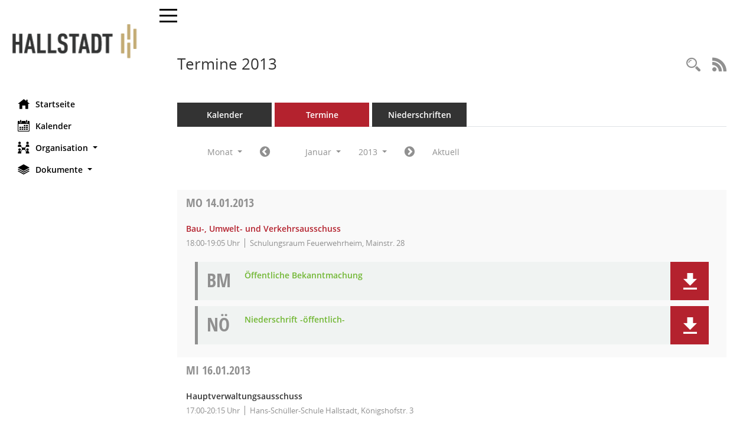

--- FILE ---
content_type: text/css
request_url: https://buergerinfo.hallstadt.de/config/layout/layout5/config.css
body_size: 1286
content:
/* Angepasstes CSS zu ID hallstadt (Stand 01.09.2020 14:14:42) */
/* === smc.css === */
#smc_body
{
-webkit-user-select: #B4222E;
-moz-user-select: #B4222E;
-ms-user-select: #B4222E;
user-select: #B4222E;
}
#smc_body .text-primary
{
color: #B4222E;
}
#smc_body .bg-primary
{
background-color: #B4222E;
}
#smc_body .btn-primary
{
background-color: #B4222E;
}
#smc_body .btn-primary.disabled:hover,
#smc_body .btn-primary[disabled]:hover,
#smc_body fieldset[disabled] .btn-primary:hover,
#smc_body .btn-primary.disabled:focus,
#smc_body .btn-primary[disabled]:focus,
#smc_body fieldset[disabled] .btn-primary:focus,
#smc_body .btn-primary.disabled.focus,
#smc_body .btn-primary[disabled].focus,
#smc_body fieldset[disabled] .btn-primary.focus
{
background-color: #B4222E;
}
#smc_body .btn-primary .badge
{
color: #B4222E;
}
#smc_body .btn-success
{
background-color: #B4222E;
}
#smc_body .btn-success.disabled:hover,
#smc_body .btn-success[disabled]:hover,
#smc_body fieldset[disabled] .btn-success:hover,
#smc_body .btn-success.disabled:focus,
#smc_body .btn-success[disabled]:focus,
#smc_body fieldset[disabled] .btn-success:focus,
#smc_body .btn-success.disabled.focus,
#smc_body .btn-success[disabled].focus,
#smc_body fieldset[disabled] .btn-success.focus
{
background-color: #B4222E;
}
#smc_body .btn-success .badge
{
color: #B4222E;
}
#smc_body .dropdown-menu > .active > a,
#smc_body .dropdown-menu > .active > a:hover,
#smc_body .dropdown-menu > .active > a:focus
{
background-color: #B4222E;
}
#smc_body .nav-tabs > li.active > a,
#smc_body .nav-tabs > li.active > a:hover,
#smc_body .nav-tabs > li.active > a:focus
{
background-color: #B4222E;
}
@media (min-width: 768px)
{
#smc_body .nav-tabs.nav-justified > .active > a,
#smc_body .nav-tabs.nav-justified > .active > a:hover,
#smc_body .nav-tabs.nav-justified > .active > a:focus
{
border-bottom-color: #B4222E;
}
}
#smc_body .nav-pills > li.active > a,
#smc_body .nav-pills > li.active > a:hover,
#smc_body .nav-pills > li.active > a:focus
{
background-color: #B4222E;
}
@media (min-width: 768px)
{
#smc_body .nav-tabs-justified > .active > a,
#smc_body .nav-tabs-justified > .active > a:hover,
#smc_body .nav-tabs-justified > .active > a:focus
{
border-bottom-color: #B4222E;
}
}
#smc_body .pagination > .active > a,
#smc_body .pagination > .active > span,
#smc_body .pagination > .active > a:hover,
#smc_body .pagination > .active > span:hover,
#smc_body .pagination > .active > a:focus,
#smc_body .pagination > .active > span:focus
{
background-color: #B4222E;
border-color: #B4222E;
}
#smc_body .label-primary
{
background-color: #B4222E;
}
#smc_body .label-success
{
background-color: #B4222E;
}
#smc_body .progress-bar
{
background-color: #B4222E;
}
#smc_body .progress-bar-success
{
background-color: #B4222E;
}
#smc_body .list-group-item.active,
#smc_body .list-group-item.active:hover,
#smc_body .list-group-item.active:focus
{
background-color: #B4222E;
border-color: #B4222E;
}
#smc_body .panel-primary
{
border-color: #B4222E;
}
#smc_body .panel-primary > .panel-heading
{
background-color: #B4222E;
border-color: #B4222E;
}
#smc_body .panel-primary > .panel-heading + .panel-collapse > .panel-body
{
border-top-color: #B4222E;
}
#smc_body .panel-primary > .panel-heading .badge
{
color: #B4222E;
}
#smc_body .panel-primary > .panel-footer + .panel-collapse > .panel-body
{
border-bottom-color: #B4222E;
}
#smc_body table tr.smc-new td:first-child:before
{
background-color: #B4222E;
}
#smc_body table tr.smc-default td:first-child:before,
#smc_body table tr.smc-downloaded td:first-child:before
{
background-color: #B4222E;
}
#smc_body table tr th a,
#smc_body table tr td a
{
color: #B4222E;
}
#smc_body #sidebar-wrapper
{
background-color: #B4222E;
}
#smc_body #top-bar .nav.navbar-nav > li > a:hover,
#smc_body #top-bar .nav.navbar-nav > li > a:focus
{
color: #B4222E;
}
#smc_body .smc-read-more > a:hover,
#smc_body .smc-read-more > a:focus
{
color: #B4222E;
}
#smc_body .smc-documents > div > div.smc-new
{
border-left: 5px solid #B4222E;
}
#smc_body .smc-documents > div > div.smc-downloaded
{
border-left: 5px solid #B4222E;
}
#smc_body .smc-documents > div > div .smc-action-group > .btn.btn-todo,
#smc_body .smc-documents > div > div .smc-action-group > .btn.todo
{
background-color: #B4222E;
}
#smc_body .smc-documents > div > div .smc-action-group > .btn.btn-todo:hover,
#smc_body .smc-documents > div > div .smc-action-group > .btn.todo:hover,
#smc_body .smc-documents > div > div .smc-action-group > .btn.btn-todo:focus,
#smc_body .smc-documents > div > div .smc-action-group > .btn.todo:focus
{
background-color: #B4222E;
}
#smc_body .smc-documents > div > div h4 > a
{
color: #B4222E;
}
#smc_body .smc-documents > div > div a:hover,
#smc_body .smc-documents > div > div a:focus
{
color: #B4222E;
}
#smc_body .smc-action-group > .btn
{
background-color: #B4222E;
}
#smc_body .smc-action-group > .btn.btn-green
{
background-color: #B4222E;
}
#smc_body .smc-link-normal
{
color: #B4222E !important;
}
#smc_body .smc-link-procedure
{
background-color: #B4222E;
}
#smc_body .smc-navbar.smc-connection-green
{
border-right: 15px solid #B4222E;
}
#smc_body .nav-tabs > li > a:hover,
#smc_body .nav-tabs > li > a:focus
{
background-color: #B4222E;
}
#smc_body .nav-tabs > li.active > a
{
background-color: #B4222E;
}
#smc_body .nav-tabs > li.active > a:before
{
border-left: 40px solid #B4222E;
}
#smc_body .nav-tabs > li.active > a:hover,
#smc_body .nav-tabs > li.active > a:focus
{
background-color: #B4222E;
}
#smc_body .nav-tabs > li.smc-register-possible > a
{
background-color: #B4222E;
}
#smc_body .panel .panel-heading.smc-panel-uv-leer h3:after
{
color: #B4222E;
background-color: #B4222E;
}
#smc_body .panel .panel-heading.smc-panel-uv-aktiv h3:after
{
background-color: #B4222E;
}
#smc_body .panel .panel-heading.smc-panel-uv-aktiv-erledigt h3:after
{
background-color: #B4222E;
}
#smc_body .panel .panel-heading.smc-panel-uv-todo h3:after
{
background-color: #B4222E;
}
#smc_body .panel.panel-default > .smc-panel-action h3
{
color: #B4222E;
}
#smc_body .panel.panel-default > .panel-heading h2 a,
#smc_body .panel.panel-default > .panel-heading h3 a,
#smc_body .panel.panel-default > .panel-heading h4 a
{
color: #B4222E;
}
#smc_body .panel.panel-default > .panel-heading .nav.nav-pills > li.active > a
{
background-color: #B4222E;
}
#smc_body .panel.panel-default > .panel-heading .nav.nav-pills > li.active > a:hover,
#smc_body .panel.panel-default > .panel-heading .nav.nav-pills > li.active > a:focus
{
background-color: #B4222E;
}
#smc_body .smc-content-normal a
{
color: #B4222E !important;
}
#smc_body .smc-badge-count
{
background-color: #B4222E;
}
#smc_body .smc-nav-actions > li > a:hover,
#smc_body .smc-nav-actions > li > a:focus
{
color: #B4222E;
}
#smc_body .smc-nav-actions > li > a.mark
{
color: #B4222E;
}
#smc_body .smc-table .smc-table-row .smc-table-cell a
{
color: #B4222E;
}
/* Anpassung Logobreite */
#smc_body #sidebar-wrapper .smc-img-logo{max-width:250px;}


#smc_body #sidebar-wrapper {background-color: white;}
#smc_body #sidebar-wrapper .logo {padding-top: 30px; padding-bottom: 30px;}
#smc_body #sidebar-wrapper ul li > a:hover, #smc_body #sidebar-wrapper ul li > a:active {color: black;}
#smc_body #sidebar-wrapper ul li > a, #smc_body #sidebar-wrapper ul li > a:active {color: black;}
#smc_body .smc-link-normal:hover, #smc_body .smc-link-normal:focus {color: black !important;}
#smc_body .smc-action-group > .btn:hover, #smc_body .smc-action-group > .btn:focus {background-color: #377BAA;}
#smc_body {background-color: white;}
#smc_body .navbar-inverse {background-color: white !important;}
#smc_body #menu-toggle .icon-bar {background-color: black;}
#smc_body #menu-toggle:hover .icon-bar {background-color: black;}

/* ab hier folgen individuelle Anpassungen der digitalfabriX GmbH */

 

/* #smc_body #sidebar-wrapper {background-color: #134093;} */
/*
#smc_body #sidebar-wrapper .logo img {padding-top: 5px; padding-bottom: 5px; padding-left: 20px; padding-right: 20px; !important;}
#smc_body #sidebar-wrapper ul li > a:hover, #smc_body #sidebar-wrapper ul li > a:active {color: white !important;}
#smc_body #sidebar-wrapper ul li > a, #smc_body #sidebar-wrapper ul li > a:active {color: white !important;}
#smc_body .smc-link-normal:hover, #smc_body .smc-link-normal:focus {color: black !important;}
#smc_body .smc-action-group > .btn:hover, #smc_body .smc-action-group > .btn:focus {background-color: black !important;}
#smc_body {background-color: #E1E1E1 !important;}
#smc_body .navbar-inverse {background-color: white !important;}
#smc_body #menu-toggle .icon-bar {background-color: black !important;}
#smc_body #menu-toggle:focus .icon-bar, #smc_body #menu-toggle:hover .icon-bar {background-color: black !important;}
#smc_body .smc-link-procedure:hover, #smc_body .smc-link-procedure:focus {background-color: black !important;}
#smc_body .smc-documents > div > div h4 > a:hover {color: black !important;}
*/
 

/* Anpassungen wegen Layout6 - die verwendete Primärfarbe muss ab hier ergänzt werden (aktuell #B4222E) */
#smc_body .smc-documents > div > div .smc-el-h > a {color: #B4222E !important;}
#smc_body .nav.nav-tabs .nav-item > .nav-link:hover, #smc_body .nav.nav-tabs .nav-item > .nav-link:focus {background-color: #B4222E !important;}
#smc_body .nav.nav-tabs .nav-item.active > .nav-link, #smc_body .nav.nav-tabs .nav-item.active > .nav-link:focus {background-color: #B4222E !important;}
